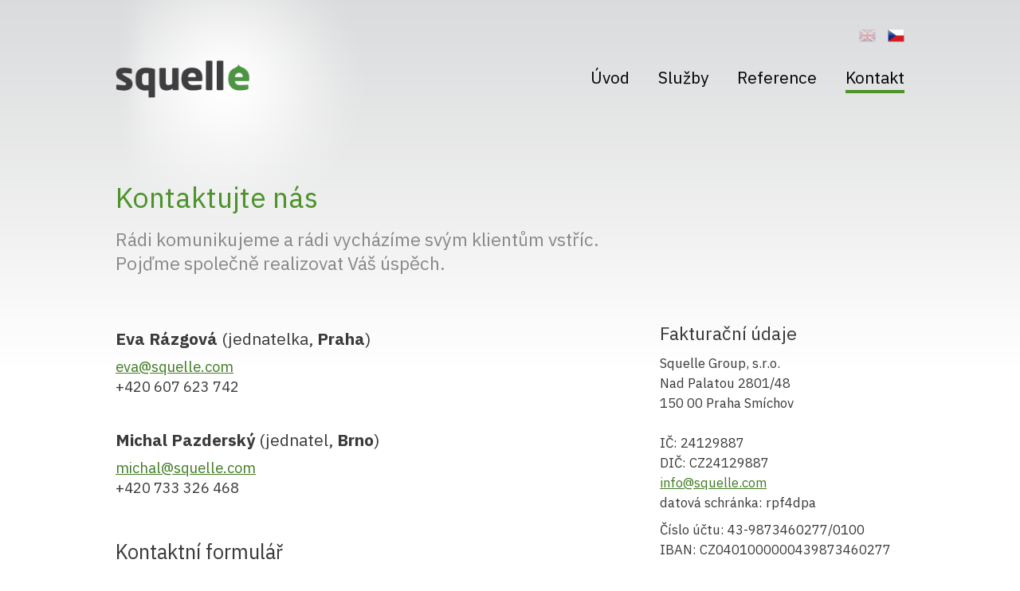

--- FILE ---
content_type: text/html; charset=utf-8
request_url: https://www.squelle.com/cs/kontaktujte-nas
body_size: 7992
content:
<!DOCTYPE html>
<!--[if IEMobile 7]><html class="iem7"  lang="cs" dir="ltr"><![endif]-->
<!--[if lte IE 6]><html class="ie6 ie6-7 ie6-8"  lang="cs" dir="ltr"><![endif]-->
<!--[if (IE 7)&(!IEMobile)]><html class="ie7 ie6-7 ie6-8"  lang="cs" dir="ltr"><![endif]-->
<!--[if IE 8]><html class="ie8 ie6-8"  lang="cs" dir="ltr"><![endif]-->
<!--[if (gte IE 9)|(gt IEMobile 7)]><!--><html  lang="cs" dir="ltr" prefix="content: http://purl.org/rss/1.0/modules/content/ dc: http://purl.org/dc/terms/ foaf: http://xmlns.com/foaf/0.1/ og: http://ogp.me/ns# rdfs: http://www.w3.org/2000/01/rdf-schema# sioc: http://rdfs.org/sioc/ns# sioct: http://rdfs.org/sioc/types# skos: http://www.w3.org/2004/02/skos/core# xsd: http://www.w3.org/2001/XMLSchema#"><!--<![endif]-->

<head profile="http://www.w3.org/1999/xhtml/vocab">
  <meta charset="utf-8" />
<link rel="canonical" href="/cs/kontaktujte-nas" />
<link rel="shortlink" href="/cs/node/4" />
<meta name="description" content="Eva Rázgová (jednatelka, Praha)
eva@squelle.com+420 607 623 742
Michal Pazderský (jednatel, Brno)
michal@squelle.com+420 733 326 468" />
<meta property="og:title" content="Kontaktujte nás" />
<meta property="og:description" content="Eva Rázgová (jednatelka, Praha)
eva@squelle.com+420 607 623 742
Michal Pazderský (jednatel, Brno)
michal@squelle.com+420 733 326 468" />
<meta name="generator" content="Drupal 7 (http://drupal.org)" />
<meta property="og:type" content="article" />
<meta property="og:site_name" content="Squelle Group, s.r.o." />
<meta property="og:url" content="https://www.squelle.com/cs/kontaktujte-nas" />
<link rel="shortcut icon" href="https://www.squelle.com/sites/all/themes/responsive5/favicon.ico" type="image/vnd.microsoft.icon" />
<script>dataLayer = [{"drupalLanguage":"cs","drupalCountry":"CZ","entityLanguage":"cs","entityTnid":"4","entityVid":"4","entityName":"adminsquelle","entityUid":"1","entityCreated":"1314769625","entityStatus":"1","entityType":"node","entityBundle":"static","entityId":"4","entityLabel":"Kontaktujte n\u00e1s","userUid":0}];</script>
      <script data-schema="WebPage" type="application/ld+json">
      {
        "@context": "http://schema.org",
        "@type": "WebPage",
        "name": "Kontaktujte nás",
        "publisher": {
          "@type": "Organization",
          "name": "Squelle Group, s.r.o."
        }
      }
    </script>
    <script data-schema="Organization" type="application/ld+json">
      {"name":"Squelle Group, s.r.o.","url":"http://www.squelle.com/","logo":"https://www.squelle.com/cs/sites/all/themes/responsive5/images/schemaorg-publisher-logo.png","@type":"Organization","@context":"http://schema.org"}
    </script>
  <title>Kontaktujte nás | Squelle Group, s.r.o.</title>

  <meta name="viewport" content="width=device-width, target-densityDpi=160dpi, initial-scale=1">
  <meta name="MobileOptimized" content="width">
  <meta name="HandheldFriendly" content="true">
  <meta name="apple-mobile-web-app-capable" content="yes">
  <meta http-equiv="cleartype" content="on">
  <meta http-equiv="X-UA-Compatible" content="IE=edge,chrome=1">

  <link rel="stylesheet" href="https://www.squelle.com/sites/default/files/css/css_kShW4RPmRstZ3SpIC-ZvVGNFVAi0WEMuCnI0ZkYIaFw.css" media="all" />
<link rel="stylesheet" href="https://www.squelle.com/sites/default/files/css/css_tgd-HEBsCmcZaMjjYAdefSPzx57bEYIXh0ts23VxANg.css" media="all" />
<link rel="stylesheet" href="https://www.squelle.com/sites/default/files/css/css_cfpPZc_bL8MF-9Ro0EtN4OZtKfrY4s6wDztFQA4SwKw.css" media="all" />
<link rel="stylesheet" href="https://www.squelle.com/sites/default/files/css/css_VWGhZkkR4B4tMJA7PC_wov8dAxaI-MS03BCM3K8jjJA.css" media="screen" />
<link rel="stylesheet" href="https://www.squelle.com/sites/default/files/css/css_mCTyF_8_svnZzHcpIUANct53tsKA4ExYIFlU-WtoCXw.css" media="all" />
<link rel="stylesheet" href="https://www.squelle.com/sites/default/files/css/css_qWLYjWvERn6a1MiTzp2lRyeHbJYjj1Xs509EWYUGZvo.css" media="all" />
<link rel="stylesheet" href="https://www.squelle.com/sites/default/files/css/css__RS5ADJY1gu0rMGfUXbTldIqDRUXOxW7Bl00qrkKPHQ.css" media="all" />
<link rel="stylesheet" href="https://www.squelle.com/sites/default/files/css/css_9ThyKBGEGibMRWkuVrjgDzsTdl0XBeqldd5wyKTVnck.css" media="only screen and (min-width: 280px)" />
<link rel="stylesheet" href="https://www.squelle.com/sites/default/files/css/css_mdvp-NCzWg9edG9ai_jkFdiIlHnJItFdgWdz85siHjw.css" media="only screen and (min-width: 480px)" />
<link rel="stylesheet" href="https://www.squelle.com/sites/default/files/css/css_P6GmQgvBImigSpgJX8m8oWJhUDkIaszVoCb9kVbPTws.css" media="only screen and (min-width: 768px)" />
<link rel="stylesheet" href="https://www.squelle.com/sites/default/files/css/css_owA7aNhBq_iFs9vMU8laL2JI0Nq5eFdUvcMYJ994mWw.css" media="only screen and (min-width: 990px)" />
  <script src="https://www.squelle.com/sites/default/files/js/js_bisnCnL6NeTrEsQcswY28MFmRyz1aPOIP7wLV2Zoy8s.js"></script>
<script src="https://www.squelle.com/sites/default/files/js/js_HQsp3X3EpWPCM2H582MsJ22yE9V2xEkoLUePLJiyWe0.js"></script>
<script>jQuery.extend(Drupal.settings, {"basePath":"\/","pathPrefix":"cs\/","setHasJsCookie":0,"ajaxPageState":{"theme":"responsive5","theme_token":"kTbzmhtD_fprsodKTp9_SwiWKnY7jdC20uDF9-OFSwk","css":{"modules\/system\/system.base.css":1,"modules\/system\/system.menus.css":1,"modules\/system\/system.messages.css":1,"modules\/system\/system.theme.css":1,"misc\/vertical-tabs.css":1,"modules\/book\/book.css":1,"sites\/all\/modules\/codefilter\/codefilter.css":1,"modules\/field\/theme\/field.css":1,"modules\/node\/node.css":1,"modules\/user\/user.css":1,"sites\/all\/modules\/views\/css\/views.css":1,"sites\/all\/modules\/ckeditor\/css\/ckeditor.css":1,"sites\/all\/modules\/ctools\/css\/ctools.css":1,"sites\/all\/modules\/geshifilter\/geshifilter.css":1,"modules\/locale\/locale.css":1,"sites\/all\/modules\/formblock\/formblock.css":1,"sites\/all\/themes\/zen\/system.menus.css":1,"sites\/all\/themes\/responsive5\/css\/system.menus.css":1,"sites\/all\/themes\/responsive5\/css\/gridless.css":1,"sites\/all\/themes\/responsive5\/css\/html-reset.css":1,"sites\/all\/themes\/responsive5\/css\/tabs.css":1,"sites\/all\/themes\/responsive5\/css\/ie-all.css":1,"sites\/all\/themes\/responsive5\/css\/local.css":1,"sites\/all\/themes\/responsive5\/css\/print.css":1,"sites\/all\/themes\/responsive5\/css\/280.css":1,"sites\/all\/themes\/responsive5\/css\/480.css":1,"sites\/all\/themes\/responsive5\/css\/768.css":1,"sites\/all\/themes\/responsive5\/css\/1024.css":1},"js":{"sites\/all\/modules\/codefilter\/codefilter.js":1,"sites\/all\/modules\/spamspan\/spamspan.js":1,"public:\/\/languages\/cs_ClkSB6eSqLFXSlDXS1xJSpOHWtyuOz_HOIE4NoxFYes.js":1,"sites\/all\/modules\/captcha\/captcha.js":1,"misc\/textarea.js":1,"sites\/all\/modules\/datalayer\/datalayer.js":1,"misc\/jquery.js":1,"misc\/jquery-extend-3.4.0.js":1,"misc\/jquery-html-prefilter-3.5.0-backport.js":1,"misc\/jquery.once.js":1,"misc\/drupal.js":1,"misc\/vertical-tabs.js":1,"misc\/form.js":1,"misc\/form-single-submit.js":1}},"urlIsAjaxTrusted":{"\/cs\/kontaktujte-nas":true},"dataLayer":{"languages":{"cs":{"language":"cs","name":"Czech","native":"\u010ce\u0161tina","direction":"0","enabled":"1","plurals":"3","formula":"(($n==1)?(0):((($n\u003E=2)\u0026\u0026($n\u003C=4))?(1):2))","domain":"","prefix":"cs","weight":"0","javascript":"ClkSB6eSqLFXSlDXS1xJSpOHWtyuOz_HOIE4NoxFYes"},"en":{"language":"en","name":"English","native":"English","direction":"0","enabled":"1","plurals":"0","formula":"","domain":"","prefix":"","weight":"0","javascript":""}},"defaultLang":"en"}});</script>
  <!--[if lt IE 9]>
  <script src="/sites/all/themes/zen/js/html5-respond.js"></script>
  <![endif]-->
    <!-- Google tag (gtag.js) -->
    <!--
    <script async src="https://www.googletagmanager.com/gtag/js?id=G-MQLLXNP0PD"></script>
    <script>
      window.dataLayer = window.dataLayer || [];
      function gtag(){dataLayer.push(arguments);}
      gtag('js', new Date());

      gtag('config', 'G-MQLLXNP0PD');
    </script>
    -->

    <link href='https://fonts.googleapis.com/css2?family=IBM+Plex+Sans:ital,wght@0,400;0,500;0,700;1,400;1,500&subset=latin,latin-ext' rel='stylesheet'>
</head>
<body class="html not-front not-logged-in one-sidebar sidebar-second page-node page-node- page-node-4 node-type-static i18n-cs section-kontaktujte-nas env-prod" >
<div id="bodyclasses" class="html not-front not-logged-in one-sidebar sidebar-second page-node page-node- page-node-4 node-type-static i18n-cs section-kontaktujte-nas env-prod">
      <div id="skip-link">
      <a href="#main-menu" class="element-invisible element-focusable">Jump to navigation</a>
    </div>
      <div id="page-wrapper"><div id="page">
  <div id="header"><div class="section clearfix">
  <p id="logo"><strong><a href="/cs" title="Domů (Squelle Group, s.r.o.)" rel="home"><img src="/sites/all/themes/responsive5/images/logo.png" alt="Squelle Group, s.r.o." /></a></strong></p>
      <div id="navigation"><div class="section clearfix">
      <ul id="main-menu" class="links inline clearfix"><li class="menu-279 first"><a href="/cs/vyvijime-v-drupalu-uspesne-snadno-udrzitelne-weby">Úvod</a></li>
<li class="menu-271"><a href="/cs/sluzby-ktere-plni-svuj-ucel" title="">Služby</a></li>
<li class="menu-326"><a href="/cs/vybrane-reference-vyjadreni-klientu">Reference</a></li>
<li class="menu-278 active-trail last active"><a href="/cs/kontaktujte-nas" class="active-trail active">Kontakt</a></li>
</ul>    </div></div><!-- /.section, /#navigation -->
    <div class="clearboth"></div>
    <div class="header__region region region-header">
    <div id="block-locale-language" class="block block-locale first last odd" role="complementary"><div class="block-in">
      
  <div class="content">
    <ul class="language-switcher-locale-url"><li class="cs first active"><a href="/cs/kontaktujte-nas" class="language-link active" xml:lang="cs" title="Kontaktujte nás"><img class="language-icon" typeof="foaf:Image" src="https://www.squelle.com/sites/all/themes/responsive5/images/languageicons/cs.png" width="21" height="21" alt="Čeština" title="Čeština" /></a></li>
<li class="en last"><a href="/contact-us" class="language-link" xml:lang="en" title="Contact us"><img class="language-icon" typeof="foaf:Image" src="https://www.squelle.com/sites/all/themes/responsive5/images/languageicons/en.png" width="21" height="21" alt="English" title="English" /></a></li>
</ul>  </div>
</div></div><!-- /.block -->  </div>
  </div></div><!-- /.section, /#header -->
  <div id="main-wrapper"><div id="main" class="clearfix with-navigation">
                        <h1 class="title" id="page-title">Kontaktujte nás</h1>
                <div id="title-suffix"><p>Rádi komunikujeme a rádi vycházíme svým klientům vstříc. <br />Pojďme společně realizovat Váš úspěch.</p></div>
                    <div id="content" class="column"><div class="section">
            <a id="main-content"></a>
                                            


<div id="node-4" class="node node-static view-mode-full clearfix" about="/cs/kontaktujte-nas" typeof="sioc:Item foaf:Document">

  
      <span property="dc:title" content="Kontaktujte nás" class="rdf-meta element-hidden"></span>
  
  
  <div class="content">
    <div class="field field-name-body field-type-text-with-summary field-label-hidden"><div class="field-items"><div class="field-item even" property="content:encoded"><div class="xcol2right">
<h3>Eva Rázgová <span>(jednatelka,</span> Praha<span>)</span></h3>
<p><span class="spamspan"><span class="u">eva</span> [at] <span class="d">squelle.com</span></span><br />+420 607 623 742</p>
<h3>Michal Pazderský <span>(jednatel, </span>Brno<span>)</span></h3>
<p><span class="spamspan"><span class="u">michal</span> [at] <span class="d">squelle.com</span></span><br />+420 733 326 468</p>
</div></div></div></div>  </div>

  
  
</div><!-- /.node -->
<div id="block-formblock-contact" class="block block-formblock last even"><div class="block-in">
        <h2 class="block__title block-title">Kontaktní formulář</h2>
    
  <div class="content">
    <form class="node-form node-contact-form" action="/cs/kontaktujte-nas" method="post" id="contact-node-form" accept-charset="UTF-8"><div><input type="hidden" name="changed" value="" />
<input type="hidden" name="form_build_id" value="form-4lLIx5pXpfY4QkgJ8lU5yIDfYXEPw2E0gMd_dzC-usY" />
<input type="hidden" name="form_id" value="contact_node_form" />
<div class="form-item form-type-select form-item-language">
  <label for="edit-language">Jazyk </label>
 <select id="edit-language" name="language" class="form-select"><option value="cs" selected="selected">Česky</option></select>
</div>
<div class="form-field-type-text form-field-name-field-request-name field-widget-text-textfield form-wrapper" id="edit-field-request-name"><div id="field-request-name-add-more-wrapper"><div class="form-item form-type-textfield form-item-field-request-name-und-0-value">
  <label for="edit-field-request-name-und-0-value">Kontaktní osoba <span class="form-required" title="Toto pole je vyžadováno.">*</span></label>
 <input class="text-full form-text required" type="text" id="edit-field-request-name-und-0-value" name="field_request_name[und][0][value]" value="" size="60" maxlength="255" />
</div>
</div></div><div class="form-field-type-email form-field-name-field-contact-email field-widget-emailwidget form-wrapper" id="edit-field-contact-email"><div id="field-contact-email-add-more-wrapper"><div class="form-item form-type-emailfield form-item-field-contact-email-und-0-email">
  <label for="edit-field-contact-email-und-0-email">Email <span class="form-required" title="Toto pole je vyžadováno.">*</span></label>
 <input type="email" id="edit-field-contact-email-und-0-email" name="field_contact_email[und][0][email]" value="" size="60" maxlength="128" class="form-text form-email required" />
</div>
</div></div><div class="form-field-type-text form-field-name-field-phone field-widget-telwidget form-wrapper" id="edit-field-phone"><div id="field-phone-add-more-wrapper"><div class="form-item form-type-telfield form-item-field-phone-und-0-value">
  <label for="edit-field-phone-und-0-value">Telefon <span class="form-required" title="Toto pole je vyžadováno.">*</span></label>
 <input type="tel" id="edit-field-phone-und-0-value" name="field_phone[und][0][value]" value="" size="20" maxlength="64" class="form-text form-tel required" />
</div>
</div></div><div class="form-field-type-text-long form-field-name-field-contact-text field-widget-text-textarea form-wrapper" id="edit-field-contact-text"><div id="field-contact-text-add-more-wrapper"><div class="form-item form-type-textarea form-item-field-contact-text-und-0-value">
  <label for="edit-field-contact-text-und-0-value">Text </label>
 <div class="form-textarea-wrapper resizable"><textarea class="text-full form-textarea" id="edit-field-contact-text-und-0-value" name="field_contact_text[und][0][value]" cols="60" rows="5"></textarea></div>
</div>
</div></div><div class="captcha"><input type="hidden" name="captcha_sid" value="1630173" />
<input type="hidden" name="captcha_token" value="35510dc4dd3ae7f81387705df99a067b" />
<div class="form-item form-type-textfield form-item-captcha-response">
  <label for="edit-captcha-response">Zadejte chybějící znak z následujícího slova <span class="form-required" title="Toto pole je vyžadováno.">*</span></label>
 <span class="field-prefix">přátelst_í: </span> <input type="text" id="edit-captcha-response" name="captcha_response" value="" size="3" maxlength="3" class="form-text required" />
</div>
</div><h2 class="element-invisible">Vertical Tabs</h2><div class="vertical-tabs-panes"><input class="vertical-tabs-active-tab" type="hidden" name="additional_settings__active_tab" value="" />
</div><div class="form-actions form-wrapper" id="edit-actions"><input type="submit" id="edit-submit" name="op" value="Poslat" class="form-submit" /></div></div></form>  </div>
</div></div><!-- /.block --><div class="clearboth"></div>
                </div></div><!-- /.section, /#content -->
          <section class="region region-sidebar-second column sidebar">
    <div id="block-block-4" class="block block-block first last odd"><div class="block-in">
        <h2 class="block__title block-title">Fakturační údaje</h2>
    
  <div class="content">
    <div class="xcol2left">
<address>Squelle Group, s.r.o.<br />
Nad Palatou 2801/48<br />
150 00 Praha Smíchov<br />
<br />
IČ: 24129887<br />
DIČ: CZ24129887<br />
<span class="spamspan"><span class="u">info</span> [at] <span class="d">squelle.com</span></span></address>

<address>datová schránka: rpf4dpa</address>

<p>Číslo účtu: 43-9873460277/0100<br />
IBAN: CZ0401000000439873460277</p>

<p>Společnost je zapsána u rejstříkového soudu v Praze, oddíl C, vložka 181311.</p>
</div>
  </div>
</div></div><!-- /.block -->  </section>
  </div></div><!-- /#main, /#main-wrapper -->
  </div></div><!-- /#page, /#page-wrapper -->
  <div class="region region-bottom">
    <div id="block-block-1" class="block block-block first last odd"><div class="block-in">
      
  <div class="content">
    <p>Copyright © 2011-2026, Squelle Group, s.r.o. • <strong>Drupal weby, e-shopy</strong>, outsourcing aj.<br />
<a href="/sites/default/files/obchodni-podminky.pdf">Obchodní podmínky</a> • <a href="/sites/default/files/zasady-ochrany-osobnich-udaju.pdf">Zásady ochrany osobních údajů</a> • <a href="/cs/kontaktujte-nas">Kontakty</a><br />
Tyto webové stránky používají pouze nezbytné soubory cookies, které nejsou předmětem udělení souhlasu podle GDPR.
</p>  </div>
</div></div><!-- /.block -->  </div>
  <script src="https://www.squelle.com/sites/default/files/js/js_7uUur03RpDNn-VmAjAVHJTLksPcN-j5a97GJ8XsoJ1c.js"></script>
<script src="https://www.squelle.com/sites/default/files/js/js_t4cQzod_7mjOuxqhAf8YmA2mhWsvvSeV6kyIzrAxj7A.js"></script>
</div>
</body>
</html>


--- FILE ---
content_type: text/css
request_url: https://www.squelle.com/sites/default/files/css/css__RS5ADJY1gu0rMGfUXbTldIqDRUXOxW7Bl00qrkKPHQ.css
body_size: 3162
content:
article,aside,details,figcaption,figure,footer,header,hgroup,menu,nav,section,dialog{display:block;}audio,canvas,video{display:inline-block;*display:inline;*zoom:1;}audio:not([controls]){display:none;}[hidden]{display:none;visibility:hidden;}html{height:100%;font-size:100%;overflow-y:scroll;-webkit-text-size-adjust:100%;-ms-text-size-adjust:100%;}body{margin:0 auto;min-height:100%;}pre{white-space:pre;white-space:pre-wrap;word-wrap:break-word;}form{margin:0;}fieldset{border:0;padding:0;}textarea{overflow:auto;vertical-align:top;}legend{border:0;*margin-left:-7px;}button,input,select,textarea{vertical-align:baseline;*vertical-align:middle;}button,input{line-height:normal;*overflow:visible;}button,input[type="button"],input[type="reset"],input[type="submit"]{cursor:pointer;-webkit-appearance:button;}input[type="checkbox"],input[type="radio"]{box-sizing:border-box;}input[type="search"]{-webkit-appearance:textfield;-moz-box-sizing:content-box;-webkit-box-sizing:content-box;box-sizing:content-box;}input[type="search"]::-webkit-search-decoration{-webkit-appearance:none;}button::-moz-focus-inner,input::-moz-focus-inner{border:0;padding:0;}table button,table input{*overflow:auto;}figure{margin:0;}img,object,video{max-width:100%;}img{border:0;-ms-interpolation-mode:bicubic;}svg:not(:root){overflow:hidden;}abbr[title],dfn[title]{border-bottom:1px dotted;cursor:help;}mark{background:#ff0;}ins{text-decoration:none;background:#ff9;}del{text-decoration:line-through;}.group:before,.group:after{content:"";display:table;}.group:after{clear:both;}.group{*zoom:1;}@media print{*{background:transparent !important;color:black !important;text-shadow:none !important;filter:none !important;-ms-filter:none !important;}a,a:visited{text-decoration:underline;}a[href]:after{content:" (" attr(href) ")";}abbr[title]:after{content:" (" attr(title) ")";}a[href^="javascript:"]:after,a[href^="#"]:after{content:"";}thead{display:table-header-group;}tr,img{page-break-inside:avoid;}@page{margin:0.5cm;}p,h2,h3{orphans:3;widows:3;}h2,h3{page-break-after:avoid;}}
body{font-size:100%;color:#3a3a3a;}#skip-to-nav,#page,.region-bottom{font-size:1.05em;line-height:1.5em;}body,caption,th,td,input,textarea,select,option,legend,fieldset{font-family:"IBM Plex Sans",Arial,sans-serif;}pre,code,kbd,samp,tt,var{font-family:"Courier New","DejaVu Sans Mono",monospace;}h1,h2,h3,h4,h5,h6,p,blockquote,pre,ul,ol,dl,hr,table,fieldset{margin:.5em 0 1.4em 0;}h1,h2,h3,h4,h5,h6,#title-suffix{margin:0;padding:0;font-weight:normal;line-height:1.3em;}h1{margin:0 0 .4em 0;color:#4D932A;}h1 span{font-size:.75em;}h2{margin:1em 0 .5em 0;}h3{font-size:1.125em;margin:.3em 0;font-weight:600;padding-top:.7em;}strong,label{font-weight:600;}h3 span{font-size:1em;font-weight:normal;}h2 span{font-size:.8em;}h4,h5,h6{font-size:1.1em;margin:.5em 0;}blockquote{padding-left:35px;background:url(/sites/all/themes/responsive5/images/quote.png) no-repeat 0 0;font-style:italic;color:#777;}pre{font-size:1.1em;margin:1.364em 0;}hr{height:1px;border:1px solid #666;}address{font-style:normal;}ul,ol,ul ul,ul ol,ol ol,ol ul,.item-list ul ul,.item-list ul ol,.item-list ol ol,.item-list ol ul,.item-list ul,li,.item-list ul li{margin:0;padding:0;}ol{list-style-type:decimal;}ol ol{list-style-type:lower-alpha;}ol ol ol{list-style-type:decimal;}.block ul,.block ul li,.node ul,.node ul li{list-style:none;list-style-type:none;}.node ul{padding-left:1em;}.block ul li,.node ul li{padding:.2em 0 .2em 17px;background:url(/sites/all/themes/responsive5/images/list-item.png) no-repeat 0 .55em;}.node ol{padding-left:1.8em;}dl{}dt{margin:0;padding:0;}dd{margin:0 0 0 2em;padding:0;}table{border:medium none;border-collapse:collapse;width:100%;margin-bottom:1.8em;font-size:.875em;}th,thead th,tbody th{border:medium none;text-align:left;}table thead th{border-bottom:2px solid #4D932A;font-size:1.2em;font-weight:normal;padding:.4em .3em .5em .5em;line-height:1.36em;}table tbody td,table tbody th{border-bottom:1px solid #DBDBDB;vertical-align:top;}tbody{border-top:medium none;}table td,table th{border:medium none;padding:.55em .5em;}table thead th{:;}table tbody th{background-color:#F2F2F2;}form{margin:0;padding:0;}fieldset{padding:0.5em;}a:link{color:#417D24;text-decoration:underline;}a:visited{color:#596851;color:#417D24;}a:hover,a:focus,a.active-trail{text-decoration:none;color:#000;}a:active{color:red;}img{border:0;}abbr,acronym{border-bottom:1px dotted #666;cursor:help;white-space:nowrap;}.page-node-add #edit-field-apply-t-treference,.page-node-add #edit-field-apply-tp-treference,#block-formblock-request .form-item-language,#block-formblock-contact .form-item-language{display:none;visibility:hidden;}
ul.primary,ul.secondary{border-bottom:1px solid #bbbbbb;list-style:none;margin:1em 0 1.5em;padding:0 2px;white-space:nowrap;}ul.primary:after,ul.secondary:after{content:".";display:block;height:0;clear:both;visibility:hidden;}.ie6 ul.primary,.ie6 ul.secondary{height:1%;}.ie7 ul.primary,.ie7 ul.secondary{min-height:1%;}ul.primary li,ul.secondary li{float:left;margin:0.5em 3px 0;}ul.primary a,ul.secondary a{border:1px solid #e9e9e9;border-right:0;border-bottom:0;display:block;line-height:1.5em;text-decoration:none;}ul.primary li{-moz-border-radius-topleft:4px;-webkit-border-top-left-radius:4px;-o-border-top-left-radius:4px;-ms-border-top-left-radius:4px;-khtml-border-top-left-radius:4px;border-top-left-radius:4px;-moz-border-radius-topright:4px;-webkit-border-top-right-radius:4px;-o-border-top-right-radius:4px;-ms-border-top-right-radius:4px;-khtml-border-top-right-radius:4px;border-top-right-radius:4px;text-shadow:white 1px 1px 0;border:1px solid #bbbbbb;border-bottom:0;margin:0.5em 0 0 3px;}ul.primary li.active{border-bottom:1px solid white;margin-bottom:-1px;}ul.primary a:link,ul.primary a:visited{-moz-border-radius-topleft:4px;-webkit-border-top-left-radius:4px;-o-border-top-left-radius:4px;-ms-border-top-left-radius:4px;-khtml-border-top-left-radius:4px;border-top-left-radius:4px;-moz-border-radius-topright:4px;-webkit-border-top-right-radius:4px;-o-border-top-right-radius:4px;-ms-border-top-right-radius:4px;-khtml-border-top-right-radius:4px;border-top-right-radius:4px;-moz-transition:background-color 0.3s;-webkit-transition:background-color 0.3s;-o-transition:background-color 0.3s;transition:background-color 0.3s;color:#333;background-color:#dedede;letter-spacing:1px;padding:0 1em;text-align:center;}ul.primary a:hover,ul.primary a:focus{background-color:#e9e9e9;border-color:#f2f2f2;}ul.primary a.active{background-color:transparent;filter:progid:DXImageTransform.Microsoft.gradient(gradientType=0,startColorstr='#FFE9E9E9',endColorstr='#00E9E9E9');background-image:-webkit-gradient(linear,50% 0%,50% 100%,color-stop(0%,#e9e9e9),color-stop(100%,rgba(233,233,233,0)));background-image:-webkit-linear-gradient(#e9e9e9,rgba(233,233,233,0));background-image:-moz-linear-gradient(#e9e9e9,rgba(233,233,233,0));background-image:-o-linear-gradient(#e9e9e9,rgba(233,233,233,0));background-image:-ms-linear-gradient(#e9e9e9,rgba(233,233,233,0));background-image:linear-gradient(#e9e9e9,rgba(233,233,233,0));border-color:#fff;}ul.secondary{font-size:.9em;margin-top:-1.5em;padding-bottom:.5em;}ul.secondary a:link,ul.secondary a:visited{-moz-border-radius:0.75em;-webkit-border-radius:0.75em;-o-border-radius:0.75em;-ms-border-radius:0.75em;-khtml-border-radius:0.75em;border-radius:0.75em;-moz-transition:background-color 0.3s;-webkit-transition:background-color 0.3s;-o-transition:background-color 0.3s;transition:background-color 0.3s;text-shadow:white 1px 1px 0;background-color:#f2f2f2;color:#666;padding:0 .5em;}ul.secondary a:hover,ul.secondary a:focus{background-color:#dedede;border-color:#999;color:#333;}ul.secondary a.active,ul.secondary a:active{text-shadow:#333333 1px 1px 0;background-color:#666;border-color:#000;color:#fff;}
.ie6-8 .clearfix{zoom:1;}.ie6-8 .node-unpublished .node-inner>*{position:relative;}.ie6-8 ul.primary li a,.ie6-8 ul.primary li a .tab,.ie6-8 ul.secondary li a,.ie6-8 ul.secondary li a .tab{cursor:pointer;}.ie7 #front-title,.ie7 #front-clients{width:49.9%;}.ie7 #navigation a{display:inline-block;}@media only screen and (min-width:990px){.ie7 .front .service-box{width:24.9%;font-size:.96em;}}.ie6 body{text-align:center;}.ie6 #page{text-align:left;}.ie6 #main-wrapper{zoom:1;}.ie6 #page-wrapper{background:none;width:95%;}.ie6 #content,.ie6 #navigation,.ie6 .region-sidebar-first,.ie6 .region-sidebar-second{xdisplay:inline;xoverflow:hidden;xoverflow-y:visible;}.ie6 ul.primary li a,.ie6 ul.primary li a .tab,.ie6 ul.secondary li a,.ie6 ul.secondary li a .tab{display:inline-block;}.ie6 #navigation a{display:inline-block;}.ie6 #page-wrapper,.ie6 .region-bottom{width:980px;}
code{font-family:"Courier New",monospace;background-color:#dfdfdf;font-size:1.07em;}samp,.sample{border-left:8px solid #dfdfdf;padding-left:15px;display:block;}.text-important{border-left:8px solid #000;padding-left:15px;display:block;}.text-hint{border-left:8px solid #4D932A;padding-left:15px;display:block;}.sidebar .block-book ul.menu li.active-trail{display:list-item;}.sidebar ul.menu li{background-position:0 .7em !important;}.book-navigation .page-previous,.book-navigation .page-next{width:39%;}.book-navigation .page-up{width:6%;margin:0 6%;}.book-navigation .page-links{border-bottom:none;margin-top:1.5em;}.book-title.active{}.form-item-captcha-response .description{display:none;visibility:hidden;}.front .region-footer{background-color:#EDF4EA;margin-top:3em;}.front .region-footer h3{font-size:1em;font-weight:400;}.front .region-footer h2{font-size:1.375em;color:#4D4D4D;}.front .region-footer .block h2{margin-top:1.75em;}.front .region-bottom .block{background:none;}#node-130 table tbody tr td:first-child{padding-right:2em;}#node-130 table tbody tr td p{margin-top:0;}.sharethis-buttons{margin:2em 0;}div.geshifilter{margin:0 !important;}div.geshifilter pre{white-space:pre;overflow:auto;}.breadcrumb{margin-bottom:1em;}.breadcrumb ol{margin:0 0 1em 0;padding:0;border:0;overflow:hidden;*zoom:1;}.breadcrumb ol li{list-style-image:none;list-style-type:none;margin-left:0;margin-right:.25em;display:inline-block;vertical-align:middle;*vertical-align:auto;*zoom:1;*display:inline;white-space:nowrap;}
@media print{a:link,a:visited{text-decoration:underline !important;}#site-name a:link,#site-name a:visited{text-decoration:none !important;}#content a[href]:after{content:" (" attr(href) ")";font-weight:normal;}#content a[href^="javascript:"]:after,#content a[href^="#"]:after{content:"";}#content abbr[title]:after{content:" (" attr(title) ")";}#content,#content .section{float:none;width:100%;margin:0 !important;padding:0 !important;}body,#page-wrapper,#page,#main-wrapper,#main,#content,#content .section{color:#000;background-color:transparent !important;background-image:none !important;}#skip-to-nav,#toolbar,#navigation,.region-sidebar-first,.region-sidebar-second,.region-footer,.breadcrumb,div.tabs,.action-links,.links,.book-navigation,.forum-topic-navigation,.pager,.feed-icons{visibility:hidden;display:none;}#page-wrapper{overflow-y:visible;}}


--- FILE ---
content_type: text/css
request_url: https://www.squelle.com/sites/default/files/css/css_9ThyKBGEGibMRWkuVrjgDzsTdl0XBeqldd5wyKTVnck.css
body_size: 1972
content:
body{background:#fff url(/sites/all/themes/responsive5/images/bg.png) repeat-x 0 0;margin:0;padding:0;}#page-wrapper{margin:0 auto;width:90%;max-width:990px;}#page{}#main-wrapper,#header{position:relative;}.region-footer{margin-left:-5%;margin-right:-5%;}#logo{padding:2em 0 0 0;margin:0 0 1em 0;display:block;}#navigation{margin:2.2em 0 3em 0;text-align:right;width:100%;text-align:left;}#navigation a{font-size:1.125em;line-height:2.5em;color:#000;text-decoration:none;padding-bottom:3px;background-image:linear-gradient(to right,#4D932A,#4D932A 50%,#000 50%);background-size:200% 100%;background-position:-100%;position:relative;-webkit-background-clip:text;-webkit-text-fill-color:transparent;transition:all 0.2s linear;}#navigation ul.links,#navigation ul.links li{list-style:none;list-style-type:none;list-style-image:none;margin:0;padding:0;display:block;float:none;}#navigation ul.links li{display:inline-block;padding:0 1.2em 0 0;margin-bottom:.4em;}#navigation ul.links li.first{display:none;}#navigation a:before{content:'';background:#4D932A;display:block;position:absolute;bottom:-3px;left:0;width:0;height:4px;transition:all 0.3s ease-in-out;}#navigation a:hover::before,#navigation a:focus::before,#navigation a.active::before,#navigation a.active-trail::before{width:100%;}#block-locale-language{position:absolute;top:2em;right:0;height:21px;width:75px;}#block-locale-language ul li{background:none;padding:0 0 0 15px;float:right;width:21px;height:21px;-ms-filter:"progid:DXImageTransform.Microsoft.Alpha(Opacity=25)";filter:alpha(opacity=25);-moz-opacity:0.25;-khtml-opacity:0.25;opacity:0.25;}#block-locale-language ul li.active{-ms-filter:"progid:DXImageTransform.Microsoft.Alpha(Opacity=100)";filter:alpha(opacity=100);-moz-opacity:1;-khtml-opacity:1;opacity:1;}#block-locale-language ul li:hover{-ms-filter:"progid:DXImageTransform.Microsoft.Alpha(Opacity=75)";filter:alpha(opacity=75);-moz-opacity:0.75;-khtml-opacity:0.75;opacity:0.75;}.front h1.title{color:#3a3a3a;line-height:1.5em;}.front #page-title br{display:none;}#main{margin-top:1em;}#title-suffix{font-size:1.375em;line-height:1.3em;color:#898989;margin-bottom:1.5em;}#title-suffix p{margin:0;}#title-suffix strong{font-weight:normal;}.front #title-suffix strong,.front #title-suffix span{font-weight:600;}#front-clients-wrapper{}#front-clients{margin:6em 0 -.2em 0;}#front-clients h2{color:#4D4D4D;}#front-clients p{vertical-align:middle;display:-moz-inline-stack;display:inline-block;zoom:1;*display:inline;margin:0;padding:20px;}#front-clients-speaking{margin:2em 0;font-size:1.1875em;line-height:1.5em;}#front-clients-speaking p{font-size:.9em;padding-left:35px;}#front-about-us{margin:6em 0 3em 0;padding-top:3em;border-top:1px solid #e4e4e4;}#front-about-us h2{font-size:2em;}#front-about-us > div p{line-height:1.5em;}#front-footer-cite{font-size:1.25em;font-style:italic;padding-left:50px;margin:0 -10px 2.5em -5px;background:url(/sites/all/themes/responsive5/images/footer-mobile.png) no-repeat 0 0;}#front-footer-cite p{margin-top:0;line-height:1.6em;}#front-footer-cite strong,.region-bottom strong{font-weight:600;}#front-footer-cite p.smaller{font-size:15px;margin-top:1.3em;line-height:1.5em;font-style:normal;}#front-about-us{margin-top:6em;}#front-about-us h2{margin:1em 0;font-size:1.6em;}.app-links{margin-bottom:2em;}a.button-link,#request-node-form .form-actions .form-submit,#contact-node-form .form-actions .form-submit{background-color:#3d3d3d;margin:0;padding:7px 13px;color:#fff;cursor:pointer;font-weight:normal;clear:both;text-decoration:none;border:none;}a.button-link:hover,a.button-link:focus,#request-node-form .form-actions .form-submit:hover,#request-node-form .form-actions .form-submit:focus,#contact-node-form  .form-actions .form-submit:hover,#contact-node-form  .form-actions .form-submit:focus{text-decoration:underline;background-color:#272728;}#content a.button-link,#front-services a.button-link,#front-title a.button-link,#request-node-form .form-actions .form-submit,#contact-node-form  .form-actions .form-submit{background:url(/sites/all/themes/responsive5/images/button-link-green.png) repeat-x 0 100%;}#request-node-form .form-actions .form-submit,#contact-node-form  .form-actions .form-submit{font-size:1.0625em;}.front #title-suffix{font-size:1.125em;margin-bottom:2.3em;color:#666;}.front #title-suffix p{margin:1em 0;}#front-services .node .field-name-body p{margin-bottom:0;}#front-services .node .field-name-body h2{margin-top:1.6em;font-size:1.125em;}#front-services .node .field-name-body h2:first-child{padding-top:1em;}@media  only screen and (max-width:768px){#front-services .node .field-name-body .field-item > div{display:none;}}.region-bottom .block{padding:.5em 5%;background-color:#EDF4EA;}.not-front .region-bottom{margin-top:3em;}.front .region-footer .block .block-in{padding:1em 5%;}#block-block-17{font-size:.875em;margin-top:-1.2em;}.view-services #node-15 h2.node-title,.view-services #node-192 h2.node-title,#drop1,.view-services #node-24 h2.node-title,.view-services #node-194 h2.node-title,#drop2,.view-services #node-18 h2.node-title,.view-services #node-193 h2.node-title,#drop3,.view-services #node-19 h2.node-title,.view-services #node-201 h2.node-title,#drop4,.view-services #node-130 h2.node-title,#drop5,.view-services #node-262 h2.node-title,#drop6{background:url(/sites/all/themes/responsive5/images/drop1.png) no-repeat 0 50%;padding:.42em 0 .42em 50px;}.view-services #node-24 h2.node-title,.view-services #node-194 h2.node-title,#drop2{background-image:url(/sites/all/themes/responsive5/images/drop2.png);}.view-services #node-18 h2.node-title,.view-services #node-193 h2.node-title,#drop3{background-image:url(/sites/all/themes/responsive5/images/drop3.png);}.view-services #node-19 h2.node-title,.view-services #node-201 h2.node-title,#drop4{background-image:url(/sites/all/themes/responsive5/images/drop4.png);}.view-services #node-130 h2.node-title,#drop5{background-image:url(/sites/all/themes/responsive5/images/drop5.png);}.view-services #node-262 h2.node-title,#drop6{background-image:url(/sites/all/themes/responsive5/images/drop6.png);}.drop1,.drop2,.drop3,.drop4,.drop5,.drop6{background:url(/sites/all/themes/responsive5/images/drop1.png) no-repeat 0 .5em;padding:.8em 0 .3em 50px;margin:0;}.drop2{background-image:url(/sites/all/themes/responsive5/images/drop2.png);}.drop3{background-image:url(/sites/all/themes/responsive5/images/drop3.png);}.drop4{background-image:url(/sites/all/themes/responsive5/images/drop4.png);}.drop5{background-image:url(/sites/all/themes/responsive5/images/drop5.png);}.drop6{background-image:url(/sites/all/themes/responsive5/images/drop6.png);}.reference-right h2{margin-top:1.5em;}blockquote strong.source{font-style:normal;padding-top:.6em;display:block;color:#000;font-size:.85em;}.client-name{font-size:1.2em;}.blockquote-like{padding-left:35px;}.reference-image img{border:1px solid #ccc;}#request-node-form #edit-field-request-text-und-0-format{display:none;}.sidebar ul.menu{list-style-type:none;margin:.7em 0 0 0;padding:0;}.sidebar ul.menu li{list-style-type:none;background:url(/sites/all/themes/responsive5/images/list-item-big.png) no-repeat 0 48%;padding:.35em 0 .35em 20px;}.sidebar ul.menu li.active-trail{background-image:url(/sites/all/themes/responsive5/images/arrow-on.png);display:none;}#block-views-trainings-block h2.block-title{background:url(/sites/all/themes/responsive5/images/course2.png) no-repeat 0 50%;padding:.15em 0 .15em 50px;}#header,#content,#navigation,.region-sidebar-first,.region-sidebar-second,.region-footer,.region-bottom{overflow:visible;word-wrap:break-word;}img,embed,object,video,input{max-width:100%;height:auto;}.clearboth,.cboth{clear:both;}h1,.front h1{font-size:1.9375em;}h2{font-size:1.375em;}.mobile-only{display:block !important;margin:3em 0 0;font-size:1.6em;}#block-formblock-request{margin-top:3.3em;}.captcha{margin-top:1em;}


--- FILE ---
content_type: text/css
request_url: https://www.squelle.com/sites/default/files/css/css_mdvp-NCzWg9edG9ai_jkFdiIlHnJItFdgWdz85siHjw.css
body_size: -18
content:
#navigation a{font-size:1.25em;}#navigation ul.links li.first{display:inline-block;}.front #page-title{max-width:13em;}


--- FILE ---
content_type: text/css
request_url: https://www.squelle.com/sites/default/files/css/css_P6GmQgvBImigSpgJX8m8oWJhUDkIaszVoCb9kVbPTws.css
body_size: 1156
content:
#page-wrapper{background:url(/sites/all/themes/responsive5/images/logobg.png) no-repeat 0 -10px;}#main{margin-top:2em;}#logo{margin:4.5em 0 0 0;float:left;padding:0;width:34%;}#navigation{float:right;margin:4.2em 0 0 0;text-align:right;width:65%;}#navigation ul.links li{padding-right:1.9em;}#navigation ul.links li:last-child{padding-right:0;}#title-suffix{margin-bottom:2em;}.front h1{font-size:2em;}.front p{margin:1.1em 0;}#front-services .node .field-name-body h2{margin-top:0;}.front #title-suffix{margin-bottom:20px;line-height:1.5em;width:98%;}.front #title-suffix p{margin-top:30px;margin-bottom:-12px;}#front-title,#block-block-12,#block-block-15{float:left;width:59%;}#block-block-12 .block-in,#block-block-15 .block-in{padding:2em 0 2em 1.5em;}#block-block-12 p,#block-block-15 p{font-size:.875em;margin:.4em 0;}#block-block-12 h3,#block-block-15 h3{font-size:16px;margin:1em 0 0 0;}#block-block-12 .block-in-2,#block-block-15 .block-in-2{padding-right:1.5em;border-right:1px solid #C9DEBF;}#front-title{margin-top:50px;}#front-services,#block-block-18,#block-block-19{float:right;width:37.5%;}#block-block-18 .block-in,#block-block-19 .block-in{padding-left:0;}#front-services{margin-top:56px;}#front-services h2{font-size:1.1428em;margin-top:0;margin-bottom:0;cursor:pointer;padding-left:9.3333333333333%;margin-left:-9.3333333333333%;background:url(/sites/all/themes/responsive5/images/front-pointer.png) 0 0 no-repeat;}#front-services:hover h2,#front-services:focus h2{background-position:0 -150px;}#front-services h2:hover,#front-services h2:focus{background-position:0 -97px;}#front-services h2:first-child:hover,#front-services h2:first-child:focus{background-position:0 -82px;}#front-services h2 a{padding-top:11px;padding-bottom:11px;display:block;}#front-services h2:first-child a{padding-top:27px;}#front-services h2 a.button-link{padding:7px 13px;display:inline-block;}#hover1c,#hover2c,#hover3c,#hover4c,#hover5c{-webkit-transition:opacity .5s ease;-moz-transition:opacity .5s ease;-ms-transition:opacity .5s ease;-o-transition:opacity .5s ease;transition:opacity .5 ease;opacity:0;position:absolute;left:-999999px;top:auto;width:1px;height:1px;overflow:hidden;font-size:.875em;line-height:1.4em;color:#777;padding:0;display:block;}#hover1h a,#hover2h a,#hover3h a,#hover4h a,#hover5h a{text-decoration:none !important;}#front-clients{margin-top:10em;display:flex;justify-content:space-between;align-items:center;}#front-clients h2{font-size:1.375em;min-width:7em;margin:0;}#front-clients-speaking{text-align:center;}#front-about-us h2{text-align:center;}#front-about-us > div{display:grid;grid-template-columns:1fr 1fr 1.04fr;grid-column-gap:2em;text-align:center;}.i18n-en #front-about-us > div{grid-template-columns:1fr 1fr 1.15fr;}#front-services h2 > a{text-decoration:none;}#front-title.hide{-webkit-transition:.5s ease;-moz-transition:.5s ease;-ms-transition:.5s ease;-o-transition:.5s ease;transition:.5 ease;}#front-title h1,#front-title div{-webkit-transition:.5s ease;-moz-transition:.5s ease;-ms-transition:.5s ease;-o-transition:.5s ease;transition:.5 ease;opacity:1;}#front-title.hide h1,#front-title.hide div{opacity:0;}#hover1c.active,#hover2c.active,#hover3c.active,#hover4c.active,#hover5c.active{position:absolute;top:50px;left:0;opacity:1;width:59%;z-index:99999;height:auto;background-color:#fff;border-bottom:1px solid green;}.app-links{float:right;margin:0 0 1.5em 1.5em;padding:5px;}a.button-link{top:1em;}.front a.button-link{position:relative;}a.button-link:hover,a.button-link:focus{text-decoration:underline;background-color:#272728;}#content a.button-link{background:url(/sites/all/themes/responsive5/images/button-link-green.png) repeat-x 0 100%;}.front #page-title{padding-top:20px;}.not-front #page-title{padding-top:1.7em;}.reference-right{width:67%;float:left;margin-right:-100%;margin-left:33%;margin-bottom:2em;}.reference-left{width:33%;float:left;margin-right:-33%;margin-bottom:2em;}#content .reference-right .section{padding-left:2em;}.reference-right h2{margin-top:0;}#block-block-12{}h1{font-size:2.125em;}h2{font-size:1.375em;}.mobile-only{display:none !important;}.region-bottom .block{padding:.5em 2.5%;}


--- FILE ---
content_type: text/css
request_url: https://www.squelle.com/sites/default/files/css/css_owA7aNhBq_iFs9vMU8laL2JI0Nq5eFdUvcMYJ994mWw.css
body_size: 677
content:
#page-wrapper{width:95%;}.region-bottom{margin:0 auto;width:95%;max-width:990px;}#logo{width:34%;max-width:10em;}#navigation{width:65%;}#navigation a{}.region-footer{margin-left:0;margin-right:0;}#content,.no-sidebars #content{float:left;width:100%;margin-left:0;margin-right:-100%;padding:0;font-size:1.1em;}.sidebar-first #content{width:65%;margin-left:35%;margin-right:-100%;}.sidebar-second #content{width:65%;margin-left:0;margin-right:-65%;}.two-sidebars #content{width:30%;margin-left:35%;margin-right:-65%;}#content .section{margin:0;padding:4.5em 0 1em 0;padding:0;}.one-sidebar #content .section{padding-right:10%;}.region-sidebar-first{float:left;width:35%;margin-left:0;margin-right:-35%;padding:0;}.region-sidebar-first .section{margin:0;padding:0;}.region-sidebar-second{float:left;width:31%;margin-left:69%;margin-right:-100%;padding:0;}.region-sidebar-second .section{margin:0;padding:4.5em 0 0 10%;padding:0 0 0 10%;}.sidebar .block{margin-top:3em;}.sidebar .first{margin-top:0;}.sidebar .first h2.block-title{margin:.5em 0 .5em 0;}.front #title-suffix{font-size:1.1875em;width:92%;}.front #page-title{max-width:unset;}.front #page-title br{display:block;}#front-services{float:right;width:39%;}.i18n-cs #front-services{float:right;width:35.7%;}.sidebar blockquote{padding-left:0;padding-top:30px;}#content .reference-right .section{padding-left:0;}#request-node-form #edit-field-request-text-und-0-format{display:none;}.sidebar ul.menu{list-style-type:none;margin:.7em 0 0 0;padding:0;}.sidebar ul.menu li{list-style-type:none;background:url(/sites/all/themes/responsive5/images/arrow.png) no-repeat 0 .85em;background:url(/sites/all/themes/responsive5/images/list-item-big.png) no-repeat 0 48%;padding:.35em 0 .35em 20px;}#block-views-trainings-block h2.block-title{background:url(/sites/all/themes/responsive5/images/course2.png) no-repeat 0 50%;padding:.15em 0 .15em 50px;}.trainingOn,.trainingOff{cursor:help;padding:3px;margin:.5em;font-style:normal;color:#fff;background-color:#4D932A;}.trainingOff{background-color:#3D3D3F;}#header,#content,#navigation,.region-sidebar-first,.region-sidebar-second,.region-footer,.region-bottom{overflow:visible;word-wrap:break-word;}.app-links{float:right;margin:0 0 1.5em 1.5em;padding:5px;}.front .region-bottom .block{padding:.5em 2.5%;}
